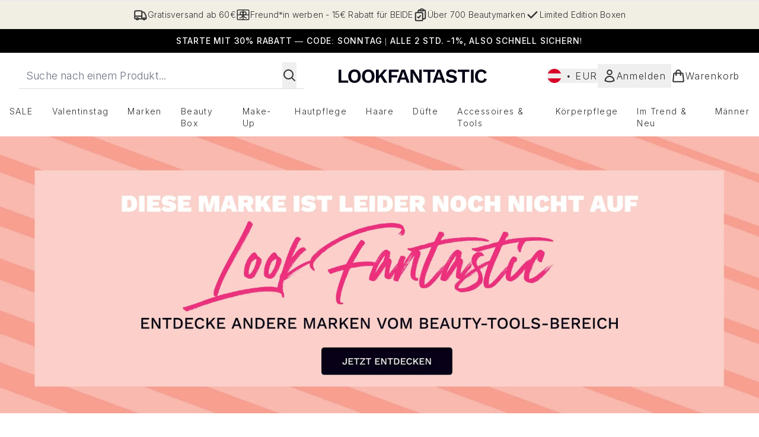

--- FILE ---
content_type: application/x-javascript
request_url: https://www.lookfantastic.at/ssr-assets/hoisted.CenEonrZ.js
body_size: 8927
content:
import"./hoisted.DLWWAApH.js";import"./hoisted.DbN_s2PI.js";import"./hoisted.Q6ZHNwrs.js";import"./hoisted.BvVr0gRp.js";import"./hoisted.BsjIgOh8.js";import{u as N,t as pe,f as fe,m as oe}from"./index.DZ6IlRD6.js";import{w as ye,i as A,d as ge,g as be}from"./basketPage.BKqCZJbI.js";import{i as Y}from"./gtmReviews.DM15Qbgu.js";import{e as we,c as ve,a as ce,b as ne}from"./formValidation.BG0L7xib.js";import{b as K,s as D,r as H,a as le}from"./recaptcha.CWNNhFz_.js";import{f as Ee}from"./formatPrice.Xa_Un82O.js";import"./accordionItem.CWhAfE-2.js";import"./provenance.BZIpCnq5.js";const M=document.getElementById("product-list-page"),U=Number(window.tenantConfig?.application?.features?.noOfProductsInLists||30),Se=document.querySelector("title"),se=document.getElementById("productListWidget")?.dataset.pageTitle;let W,j="RELEVANCE",h=[],S=1,C=[],f=0,O="",T,G,V=[];window.addEventListener("popstate",async r=>{b(),await y(),v(),x()});function Le(r){let e={};r?.products?.forEach((t,a)=>{const{price:s,value:n,discount:i}=ye(t?.defaultVariant?t?.defaultVariant:t?.cheapestVariant);e[t.sku]={item_id:t?.sku,item_name:t?.title,item_list_id:"",item_list_name:window.Tracker.store.get("productList").title,url:t?.url,brand:t?.content?.[0]?.value?.stringListValue?.[0],price:s,value:n,discount:i,coupon:t?.marketedSpecialOffer?.title.content[0]?.content,index:a,variant:t?.variants?.[0]?.choices?.[0]?.title,promo:t?.marketedSpecialOffer?.title?.content[0]?.content,total_variants:t?.variants?.length||1}}),window.Tracker.store.set("productList",{id:"",title:"",items:e,currency:window.siteObj.currency})}function Q(){let r=[];C.forEach(e=>{let t=[];e.selections.forEach(a=>{t.push(a.optionName)}),r.push(`${e?.facetName}:${t.join(",")}`)}),window.Tracker.handlers.filter(r.join("|"))}window.location.pathname.at(-1)==="/"?W=window.location.pathname.slice(0,-1):W=window.location.pathname;function g(){h=new URLSearchParams(window.location.search).get("facetFilters")?.split("|")??[]}function Te(){j=new URLSearchParams(window.location.search).get("sort")??"RELEVANCE"}function J(){S=new URLSearchParams(window.location.search).get("pageNumber")??1}function Ie(){O=new URLSearchParams(window.location.search).get("q")??""}function Ce(r){const e=new URL(window.location.href);e.searchParams.set("sort",r),e.searchParams.delete("pageNumber"),window.history.pushState(null,"",e.href)}function re(r){const e=new URL(window.location.href);e.searchParams.set("pageNumber",r),window.history.pushState(null,"",e.href)}function $(r){const e=new URL(window.location.href);r?.length?(e.searchParams.set("facetFilters",r.join("|")),e.searchParams.delete("pageNumber"),window.history.pushState(null,"",e.href)):(e.searchParams.delete("facetFilters"),e.searchParams.delete("pageNumber"),window.history.pushState(null,"",e.href))}function q(r,e){g(),h?.includes(`${r}:${e}`)?h?.splice(h?.findIndex(t=>t===`${r}:${e}`),1):h.push(`${r}:${e}`),$(h)}function ke(r,e,t){g();const a=h.findIndex(s=>s.includes(r));a>=0?h[a]=`${r}:[${e} TO ${t}]`:h.push(`${r}:[${e} TO ${t}]`),$(h)}function b(){g(),h?(C=[],h.forEach(r=>{const e=r.split(":"),t=C?.findIndex(a=>a.facetName===e[0]);t>=0?C[t].selections.push({optionName:e[1]}):C.push({facetName:e[0],selections:[{optionName:e[1]}]})})):C=[]}async function y(){Ie(),Te(),g(),b(),J(),qe(),[...document.querySelectorAll(".product-item")].map(n=>{const i=n.firstElementChild?.firstElementChild,o=n.parentNode?.nextSibling;i&&(i.innerHTML="<div class='w-full aspect-square bg-gray-200' />"),o&&(o.innerHTML='<div class="mb-1 w-full title-font text-sm text-gray-200 bg-gray-200">Placeholder</div><div class="mt-1 w-20 text-sm text-gray-200 bg-gray-200">Placeholder</div>')});const e=document.querySelectorAll(".total-products"),t=window?.tenantConfig?.application?.features?.vipPricingEnabled,a=window?.tenantConfig?.application?.features?.reviews?.enabled??!1,s=window?.tenantConfig?.application?.features?.reviews?.loadReviewsFromGTM??!1;if(W==="/search"){const n=await N({operation:"SearchRefetch",variables:{currency:window.siteObj.currency,shippingDestination:window.siteObj.country,offset:f,limit:U,facets:C??[],sort:j,query:O??"",notifyWhenInStockEnabled:window?.tenantConfig?.application?.features?.notifyWhenInStock?.enabled,vipPricingEnabled:t,giftCards:window?.tenantConfig?.application?.features?.giftCards,wishlist:!window.tenantConfig?.application?.features?.wishlistDisabled,skipReviews:!a||a&&s}});e.forEach(o=>{o.innerText=n?.data?.search?.productList?.total}),T=n?.data?.search?.productList;const i={input:O?encodeURI(O):"",resultsNumber:T?.total,rayId:n?.extensions?.ray};window.Tracker.store.set("searchInfo",i),G=window.__sponsoredAdsPLPSlots__!=="v1|0_slots"&&window?.tenantConfig?.application?.features?.sponsoredAds?.enableSearchPageAds}else{const n=await N({operation:"ClientSideProductList",variables:{handle:W,currency:window.siteObj.currency,shippingDestination:window.siteObj.country,offset:f,limit:U,facets:C??[],sort:j,notifyWhenInStockEnabled:window?.tenantConfig?.application?.features?.notifyWhenInStock?.enabled,vipPricingEnabled:t,giftCards:tenantConfig?.application?.features?.giftCards,wishlist:!tenantConfig?.application?.features?.wishlistDisabled,skipReviews:!a||a&&s}}),i=n?.data?.page?.widgets.findIndex(o=>o.__typename==="ProductListWidget");e.forEach(o=>{o.innerText=n?.data?.page?.widgets[i].productList.total}),T=n?.data?.page?.widgets[i]?.productList,G=window.__sponsoredAdsPLPSlots__!=="v1|0_slots"&&n?.data?.page?.widgets?.some(o=>o.__typename==="sponsoredProductsNew")}g(),Le(T),T?.products?.forEach(n=>V.push(n?.sku)),window.__productListPossibleWishlistSkus__=V,V=[],window.Tracker.store.pageInfo.pagePath=window.location.pathname+window?.location?.search}async function v(){const r=await fetch(`/fragments/productListFragment/${window.location.search}`,{method:"POST",headers:{"Content-Type":"application/json"},body:JSON.stringify({data:T,pathname:window.location.pathname,hasSponsoredAds:G,trackingContextValue:window.__trackingContextValue__})}).then(t=>{if(!t.ok)throw new Error(t.status);return t.text()}).then(t=>t).catch(t=>new Error(t));M.innerHTML=r,Se.innerText=S.toString()==="1"?se:`${M?.querySelector("pagination-wrapper p")?.innerText} - ${se}`,M?.querySelectorAll("script")?.forEach(t=>{const a=document.createElement("script");t.src?a.src=t.src:a.innerHTML=t.innerHTML,document.body?.appendChild(a),document.body?.removeChild(a)}),Tracker.eventBind(),Y(void 0,!0)}async function x(){const r=await fetch(`/fragments/mobileFacetFragment/${window.location.search}`,{method:"POST",headers:{"Content-Type":"application/json"},body:JSON.stringify(T.facets)}).then(a=>{if(!a.ok)throw new Error(a.status);return a.text()}).then(a=>a).catch(a=>new Error(a)),e=document.getElementById("inner-mobile-facet-menu");e.innerHTML=r,document.querySelector(".close-mobile-facets")?.focus(),Tracker.eventBind()}function qe(){M?.scrollIntoView({behavior:"auto"})}function z(r){const e=r?.ariaExpanded==="false"?"true":"false";document.querySelectorAll(".facet-open").forEach(a=>{a?.setAttribute("aria-expanded","false"),a?.classList.remove("facet-open")}),r?.setAttribute("aria-expanded",e),e==="true"&&r?.classList.add("facet-open")}function Be(r,e){r.forEach(t=>{t.addEventListener("keydown",a=>{a.key==="Escape"?(z(a.target),e?.focus()):pe(a,r[0],r,r[r.length-1])})})}function de(r,e){return e.filter(a=>a.displayName.toLowerCase().startsWith(r.toLowerCase())).sort((a,s)=>a.displayName-s.displayName)}class xe extends HTMLElement{constructor(){super();const e=this.querySelector(".open-mobile-facets"),t=[...this.querySelectorAll(".close-mobile-facets")],a=this.querySelector(".mobile-facet-menu");e?.addEventListener("click",()=>{a?.classList.remove("hidden"),document.body.classList.add("scrollBlock")}),t?.map(m=>{m.addEventListener("click",async()=>{a?.classList.add("hidden"),window.Tracker.handlers.closeFilter(),document.body.classList.remove("scrollBlock"),f=0,await y(),v()})});const s=this.querySelectorAll(".facet-toggle"),n=this.querySelectorAll(".facetWrapper"),i=[];n.forEach(m=>{i.push(m.querySelectorAll(".facetOption"))}),i.forEach((m,I)=>{Be(m,s[I])}),s.forEach(m=>{m.addEventListener("click",()=>{z(m)})});const o=this.querySelector(".toggle-filter"),u=this.querySelector(".toggle-filters");function p(){o.innerText.includes(o?.dataset?.moretext?.trim())?(o.innerText=o?.dataset?.lesstext,u?.classList.add("xl:grid"),u?.querySelector(".facetWrapper button")?.focus()):(o.innerText=o?.dataset?.moretext,u?.classList.remove("xl:grid"))}o?.addEventListener("click",p);const d=this.querySelectorAll(".sortType"),l=this.querySelectorAll(".checkMark"),c=this.querySelector('button[aria-label="sort products"][aria-expanded="true"].facet-toggle.facet-open');d.forEach((m,I)=>m.onclick=async()=>{l.forEach(k=>k.classList.add("hidden")),l[I].classList.remove("hidden"),z(c),Ce(m.dataset.facetname),f=0,await y(),v()});const E=this.querySelector(".clean-all");E?.addEventListener("click",async()=>{const m=new URL(window.location.href);m.searchParams.delete("facetFilters"),window.history.pushState(null,"",m.href),b(),f=0,await y(),E?.id==="clean-all-desktop"?v():x(),window.Tracker.handlers.filterClear()}),[...this.querySelectorAll(".facetTag")].map(m=>{m?.addEventListener("click",async I=>{window.Tracker.handlers.filterRemoved({type:m?.dataset?.type,category:I?.currentTarget?.firstElementChild?.innerText}),g();const k=h?.findIndex(ae=>ae.includes(m.innerText)||m?.dataset?.type.includes("price")&&ae.includes("price"));k!=-1&&h?.splice(k,1),$(h),b(),f=0,await y(),v()})}),[...this.querySelectorAll(".mobileFacetTag")].map(m=>{m?.addEventListener("click",async()=>{g();const I=h?.findIndex(k=>k.includes(m.innerText)||m?.dataset?.type.includes("price")&&k.includes("price"));I!=-1&&h?.splice(I,1),$(h),b(),f=0,await y(),x()})})}}customElements.define("general-facets-functions",xe);class Ne extends HTMLElement{static get observedAttributes(){return["search"]}constructor(){super();const t=this.querySelector(".facetContainer")?.dataset?.facetname,a=[...this.querySelectorAll(".facetOptions")],s=document.querySelector("#brand-facets-wrapper"),n=this.querySelector("#instant-brand-search"),i=document.getElementById("grouped-brand-facets"),o=this.querySelector("#brand-search-input");if(o){const d=T?.facets?.find(l=>l.facetName==="en_brand_content")||window.__BRANDFACET__;o.addEventListener("input",l=>{const c=l?.target?.value;if(c&&d?.options?.length){const E=de(c,d.options),R=fetch("/fragments/desktopBrandFacets",{method:"POST",headers:{"Content-Type":"applicatation/json"},body:JSON.stringify({searchedBrandsData:E,selectedFacets:h,brandFacetName:d.facetName})}).then(w=>w.text());Promise.all([R]).then(([w])=>{n&&i&&(n.classList.remove("hidden"),i.classList.add("hidden"),n.innerHTML=w,s.setAttribute("search",c))}).catch(w=>{console.error(w)})}else n?.classList.add("hidden"),i?.classList.remove("hidden")})}const u=[...this.querySelectorAll(".ranged-facet-options")],p=this.querySelectorAll(".clear-button");g(),a.forEach(d=>{d.addEventListener("click",async l=>{q(t,d?.firstElementChild?.dataset.optionname),l.currentTarget?.firstElementChild?.classList?.add("border-black"),b(),f=0,await y(),v(),Q()})}),u.forEach(d=>{d.addEventListener("click",async l=>{const c=`[${d.dataset.from??"*"} TO ${d.dataset.to??"*"}]`;q(t,c),b(),f=0,await y(),v(),Q()})}),p.forEach(d=>{d?.addEventListener("click",async()=>{g(),h?.forEach(l=>{l.includes(t)&&q(l.split(":")[0],l.split(":")[1])}),b(),f=0,await y(),v(),window.Tracker.handlers.filterRemoved()})})}attributeChangedCallback(){const e=[...this.querySelectorAll(".facetOptions")],a=this.querySelector(".facetContainer")?.dataset?.facetname;e.forEach(s=>{s.addEventListener("click",async n=>{q(a,s?.firstElementChild?.dataset.optionname),n.currentTarget?.firstElementChild?.classList?.add("border-black"),b(),f=0,await y(),v(),Q()})})}}customElements.define("desktop-facets-wrapper",Ne);class Pe extends HTMLElement{constructor(){super();const e=this.querySelector(".facetContainer"),t=this.querySelector(".from-slider"),a=this.querySelector(".to-slider"),s=this.querySelector(".from-input"),n=this.querySelector(".to-input"),i=this.querySelector(".apply-button");i?.addEventListener("click",async()=>{ke(e?.dataset?.facetname,t.value,a.value),b(),i?.parentNode?.parentNode?.parentNode?.parentNode?.classList?.add("hidden");const c=i?.parentNode?.parentNode?.parentNode?.parentNode?.parentNode?.classList.contains("sub-mobile-facets");f=0,await y(),c||v(),x(),Q()});function o(c){s.value=c,Number(c)>=Number(a?.value)&&(a.value=t?.value,n.value=s?.value),l()}function u(c){n.value=c,Number(c)<=Number(t.value)&&(t.value=a.value,s.value=n.value),l()}function p(c){t.value=c,Number(c)>=Number(n.value)&&(n.value=c,a.value=c),Number(c)>Number(n.max)&&(a.value=n.max,n.value=n.max,s.value=n.max),l()}function d(c){Number(c)>Number(n.max)?(a.value=n.max,n.value=n.max):(a.value=c,n.value=c),Number(c)<=Number(s.value)&&(s.value=c,t.value=c,a.value=c),l()}function l(){const c=(Number(t.value)-Number(t.min))/(Number(a.max)-Number(a.min))*100+"%",E=(Number(a.value)-Number(t.min))/(Number(a.max)-Number(a.min))*100+"%";a.style.background=`linear-gradient(
                      to right,
                      #ddd 0%,
                      #ddd ${c},
                      #111111 ${c},
                      #111111 ${E},
                      #ddd ${E},
                      #ddd 100%)`}t.addEventListener("input",c=>{o(c.target.value)}),a.addEventListener("input",c=>{u(c.target.value)}),s.addEventListener("input",c=>{p(c.target.value)}),n.addEventListener("input",c=>{d(c.target.value)})}}customElements.define("slider-facets-wrapper",Pe);class Ae extends HTMLElement{static get observedAttributes(){return["search"]}constructor(){super();const e=this.querySelector(".facet-title"),t=this.querySelector(".sub-mobile-facets"),a=this.querySelector(".back-to-menu"),s=[...this.querySelectorAll(".facet-option")],n=[...this.querySelectorAll(".ranged-facet-options")],i=this.querySelector("#mobile-brand-facets"),o=this.querySelector("#mobile-simple-facets"),u=this.querySelector("#mobile-search-input-id"),p=document.querySelector("#mobile-facets-wrapper");if(g(),e.addEventListener("click",()=>{t?.classList?.remove("hidden"),g(),[...t?.childNodes].slice(1).map(l=>{const c=l?.firstElementChild?.firstElementChild;h.includes(`${c?.dataset?.facetname}:[${c?.dataset?.from} TO ${c?.dataset?.to}]`)?l?.firstElementChild?.classList.add("font-bold"):l?.firstElementChild?.classList.remove("font-bold")})}),a.addEventListener("click",async d=>{d?.currentTarget?.parentNode?.parentNode?.classList.add("hidden")}),s.forEach(d=>{d.addEventListener("click",async l=>{const c=d?.firstElementChild?.dataset?.facetname,E=d?.firstElementChild?.dataset?.optionname;q(c,E),g(),l?.currentTarget?.classList?.toggle("font-bold"),l.currentTarget.parentNode.parentNode.classList.add("hidden"),b(),f=0,await y(),x()})}),n.forEach(d=>{d.addEventListener("click",async l=>{const c=`[${d.firstElementChild.dataset.from??"*"} TO ${d.firstElementChild.dataset.to??"*"}]`;q(d?.firstElementChild.dataset?.facetname,c),g(),l?.currentTarget?.classList?.toggle("font-bold"),l.currentTarget.parentNode.parentNode.classList.add("hidden"),b(),f=0,await y(),x()})}),u){const d=T?.facets?.find(l=>l.facetName==="en_brand_content")||window.__MOBILEBRANDFACETS__;u.addEventListener("input",l=>{const c=l?.target?.value;if(c&&d?.options?.length){const E=de(c,d.options),R=fetch("/fragments/mobileBrandFacets",{method:"POST",headers:{"Content-Type":"applicatation/json"},body:JSON.stringify({searchedBrandsData:E,selectedFacets:h,brandFacetName:d.facetName})}).then(w=>w.text());Promise.all([R]).then(([w])=>{i&&o&&(i.classList.remove("hidden"),o.classList.add("hidden"),i.innerHTML=w,p.setAttribute("search",c))}).catch(w=>{console.error(w)})}else i?.classList.add("hidden"),o?.classList.remove("hidden")})}}attributeChangedCallback(){[...document.querySelectorAll("#brand-facet-button")].forEach(t=>{t.addEventListener("click",async a=>{const s=t?.firstElementChild?.dataset?.facetname,n=t?.firstElementChild?.dataset?.optionname;q(s,n),g(),a?.currentTarget?.classList?.toggle("font-bold"),a.currentTarget.parentNode.parentNode.classList.add("hidden"),b(),f=0,await y(),x()})})}}customElements.define("mobile-facets-wrapper",Ae);class Fe extends HTMLElement{constructor(){super();const e=this.querySelector(".pre-page-button"),t=this.querySelector(".next-page-button");e?.addEventListener("click",async a=>{a.preventDefault(),e.classList.contains("text-black")&&(J(),S=Number(S)-1,re(S),f=(Number(S)-1)*U,await y(),v())}),t?.addEventListener("click",async a=>{a.preventDefault(),t.classList.contains("text-black")&&(J(),S=Number(S)+1,re(S),f=(Number(S)-1)*U,await y(),v())})}}customElements.define("pagination-wrapper",Fe);class _e extends HTMLElement{constructor(){super()}async render(e){const t=this.querySelector(".ai-personalised-recommendations"),a=this.dataset?.trackingContextValue;fe("/fragments/AIPersonalisedRecommendationsFragment",t,{component:e,trackingContextValue:a}).then(()=>{Y(`ai-personalised-recommendations[data-widget-id="${e.id}"] product-card-wrapper .inline-ratings`)})}}customElements.get("ai-personalised-recommendations")||customElements.define("ai-personalised-recommendations",_e);document.getElementById("provenance-brand")&&(window.dataLayer=window.dataLayer||[],window.dataLayer.push({event:"provenance brand",brandProofPointsTarget:"provenance-brand"}));class Re extends HTMLElement{constructor(){super();const e=this.querySelector(".simple-tabs"),t=this.querySelector(".tab-wrapper");let a=new IntersectionObserver(n=>{n.forEach(i=>{const{banners:o,buttonEmphasis:u,isCtaFullWidth:p,isItemTitleBold:d}=window.simpleTabsBannersData[this.dataset.id];i.isIntersecting&&(fetch("/fragments/simpleTabs",{method:"POST",headers:{"Content-Type":"application/json"},body:JSON.stringify({banners:o,buttonEmphasis:u,isCtaFullWidth:p,isItemTitleBold:d})}).then(l=>l.text()).then(l=>{t.innerHTML+=l,s()}).catch(l=>{console.error(l)}),a.unobserve(t))})});a.observe(t);const s=()=>{const n=Array.from(this.querySelectorAll(".tab-heading")),i=this.querySelectorAll(".tab-item");n.map(o=>o.addEventListener("click",u=>{const p=u.currentTarget,d=p.dataset.id;i.forEach((l,c)=>{l.classList.add("hidden"),l.classList.remove("active"),n[c].classList.remove("active")}),p.classList.toggle("active"),i[d].classList.add("active"),i[d].classList.remove("hidden")}))};e?.hasAttribute("data-fetch")&&s()}}customElements.get("simple-tabs")||customElements.define("simple-tabs",Re);const{lang:Me}=window;function Oe(){document.querySelectorAll(".video-container").forEach(e=>{const t=e.querySelector(".transcript-button"),a=document.getElementById("open-transcript"),s=a?.querySelector("#open-transcript-content"),n=a?.querySelector("h2"),i=e.dataset.videoTitle;t&&t.setAttribute("aria-label",`Open transcript for ${i}`),t&&a&&t.addEventListener("click",()=>{const o=e.querySelector(".transcript-content");s&&(s.innerHTML=o?.innerHTML??`${A(()=>Me.altitude.productpage.video.transcript.notranscript)}`),n&&(n.textContent=i),a.classList.add("modal"),oe("open-transcript","false",!0,"false"),a.showModal()})})}Oe();function Qe(r){const e=new URL(window.location.href);e.searchParams.set("c",r),window.history.pushState({},"",e.toString()),window.location.reload()}const ie=document.getElementById("category");ie?.addEventListener("change",()=>Qe(ie.value));const Ue=document.getElementById("DynamicReferralWidget");let F;const Z=window?.tenantConfig?.application?.features?.recaptcha?.enabled;ge.subscribe(async r=>{if(!Ue)return;let e;if(window.location.pathname.at(-1)==="/"?e=window.location.pathname.replace("/c","").slice(0,-1):e=window.location.pathname.replace("/c",""),r){const a=(await N({operation:"DynamicReferralWidget",variables:{handle:e,currency:window.siteObj.currency}}))?.data?.page?.widgets.filter(n=>n.__typename==="DynamicReferralWidget"),s=fetch("/fragments/dynamicReferrals",{method:"POST",headers:{"Content-Type":"applicatation/json"},body:JSON.stringify({dynamicReferralData:a})}).then(n=>n.text());Promise.all([s]).then(([n])=>{const i=document.getElementById("DynamicReferralWidget");i.innerHTML=n,We()}).catch(n=>{console.error(n)})}});function We(){const r=document.getElementById("clipboard"),e=document.getElementById("referral-link");r?.addEventListener("click",function(){if(e.select(),document.execCommand("copy"),!document.querySelector(".tooltip")){const u=document.createElement("div");u.className="tooltip",u.textContent="Copied!",r.appendChild(u),setTimeout(function(){r.removeChild(u)},2e3)}});const t=document.querySelector("#referral-email button"),a=document.getElementById("referral-modal");t&&t.addEventListener("click",$e);const s=document.getElementById("close-referral-modal"),n=a?.querySelector(".modal-backdrop");s?.addEventListener("click",()=>{i()}),n?.addEventListener("click",()=>{i()});function i(){Z&&(F=K.get().filter(o=>o.referral||o.referral===0),grecaptcha.reset(F[0].referral)),document.getElementById("referral-input").value="",a?.classList.remove("modal")}}function $e(){const r=document.getElementById("referral-modal"),e=document.getElementById("referral-email-form");oe("referral-modal","false"),r.showModal(),Z&&D("referral"),e?.addEventListener("submit",De)}function De(r){r.preventDefault(),Z?(H.get()!=="referral"&&D("referral"),F=K.get().filter(e=>e.referral||e.referral===0),grecaptcha.execute(F[0].referral)):ue()}le.subscribe(r=>{if(!r||H.get()!=="referral")return;ue({"X-Captcha-Type":"V2_INVISIBLE","X-Captcha-Response":r}),grecaptcha.reset(F[0].referral)});async function ue(r={}){const t=document.getElementById("referral-input").value.match(/\S+@\S+/g),a=document.getElementById("referral-error");if(!t?.length){a?.classList.remove("hidden");return}a?.classList.add("hidden");try{(await N({operation:"SendReferralEmail",variables:{emailAddresses:t},customHeaders:r}))?.data?.sendReferralEmail===null?(document.getElementById("referral-content")?.classList.add("hidden"),document.getElementById("referral-success")?.classList.remove("hidden")):a?.classList.remove("hidden")}catch(s){console.error(s.message)}}const L=document.getElementById("waitlist-form"),B=L?.querySelector("#waitlist-fullName"),_=L?.querySelector("#waitlist-email"),ee=L?.querySelector("#fullName-error"),te=L?.querySelector("#email-error"),P=document.getElementById("waitlist-general-error"),He=L?.querySelector("#gdpDisclaimerText"),Ve=L?.querySelector("#waitlist-toggle-newsletter-signUp"),je=document.getElementById("waitlist-signUp"),me=window?.tenantConfig?.application?.features?.recaptcha?.enabled;let X;const Ge=we(B,ee,{required:A(()=>lang?.altitude.composites.waitlist.name.error.required),invalid:A(()=>lang?.altitude.composites.waitlist.name.error.invalid)}),Je=ve(_,te,{required:A(()=>lang?.altitude.composites.waitlist.email.error.required),invalid:A(()=>lang?.altitude.composites.waitlist.email.error.invalid)});function ze(){const r=Ge(),e=Je();return r?e||_?.focus():B?.focus(),r&&e}ce(B,ee,P);ce(_,te,P);me&&L&&D("waitlist");async function Xe(r){r.preventDefault(),ze()&&(me?(H.get()!=="waitlist"&&D("waitlist"),X=K.get().filter(e=>e.waitlist||e.waitlist===0),grecaptcha.execute(X[0].waitlist)):he())}le.subscribe(r=>{if(!r||H.get()!=="waitlist")return;he({"X-Captcha-Type":"V2_INVISIBLE","X-Captcha-Response":r}),grecaptcha.reset(X[0].waitlist)});async function he(r={}){const e=B?.value.trim(),t=_?.value.trim(),a=Ve?.checked;ne(B,ee),ne(_,te),P?.classList.add("hidden");try{const s=await N({operation:"SignUpForEmailMarketingCampaign",variables:{name:e,email:t,marketingOptIn:window?.__WAITLIST_ENABLESIGNUP==="optional"?a:window?.__WAITLIST_ENABLESIGNUP==="auto",campaignId:L?.dataset?.campaigncode,messageShown:He?.innerHTML,formIdentifier:L?.dataset?.formid,formLocation:window.location.href},customHeaders:r});if(s?.data?.signUpForEmailMarketingCampaign===null)if(window.__REGISTEREDRETURNURL__)window.location.href=window.__REGISTEREDRETURNURL__;else if(window.__NOACCOUNTRETURNURL__)window.location.href=window.__NOACCOUNTRETURNURL__;else{L?.classList.add("hidden");const n=document.getElementById("success-message");n?.classList.remove("hidden"),setTimeout(()=>n?.focus(),100)}else(s?.data?.errors||!s?.data?.signUpForEmailMarketingCampaign)&&(window.__ERRORRETURNURL__?window.location.href=window.__ERRORRETURNURL__:(P?.classList.remove("hidden"),B?.focus()))}catch(s){console.error(s.message),P?.classList.remove("hidden"),B?.focus()}}je?.addEventListener("submit",Xe);class Ye extends HTMLElement{constructor(){super();const e=this.querySelector(".responsive-carousel-tabs"),t=this.dataset?.id,a=this.querySelector(".carousel-tab-wrapper");let s=new IntersectionObserver(n=>{n.forEach(i=>{const o=window.tabBannersData[this.dataset.id];i.isIntersecting&&(fetch("/fragments/responsiveProductTabs",{method:"POST",headers:{"Content-Type":"application/json"},body:JSON.stringify({banners:o?.banners,trackingContextValue:o?.trackingContextValue,forceLoading:"lazy",eagerLoadingThreshold:o?.eagerLoadingThreshold})}).then(u=>u.text()).then(u=>{a.innerHTML+=u,this.querySelector("#responsive-tabs").setAttribute("data-fetch","true"),Y(`responsive-tabs[data-id="${t}"] product-card-wrapper.lazyLoaded .inline-ratings`,!0)}).catch(u=>{console.error(u)}),s.unobserve(e))})});s.observe(e)}}customElements.get("responsive-tabs")||customElements.define("responsive-tabs",Ye);class Ke extends HTMLElement{constructor(){super();const e=()=>{Tracker.store.get("trustpilot")||t()},t=()=>{let s=document.createElement("script");s.setAttribute("type","text/javascript"),s.setAttribute("src","//widget.trustpilot.com/bootstrap/v5/tp.widget.bootstrap.min.js"),s.setAttribute("aysnc","true"),this.appendChild(s),a()},a=()=>{Tracker.store.set("trustpilot","true")};e()}}customElements.define("trustpilot-wrapper",Ke);class Ze extends HTMLElement{categoryButtons;bundleItems;countIndicator;bundleMaxProducts;defaultMaxBundleProducts;summaryContainer;mobileProgressIndicator;mobileAddToBasketButton;defaultQuantity;addToBasketErrorElements;summaryAddToBasketBtn;summarySelectItemsText;liveChatButton;oneTrustBadge;locale;currencySymbol;constructor(){super(),this.liveChatButton=document.getElementById("live-chat"),this.liveChatButton?.classList.add("floatingIconOnMobile"),this.oneTrustBadge=document.querySelector(".ot-floating-button"),this.oneTrustBadge?.classList.add("floatingIconOnMobile"),this.summaryContainer=this.querySelector(".summary-container"),this.mobileProgressIndicator=this.querySelector(".mobile-progress-indicator"),this.mobileAddToBasketButton=this.querySelector(".mobile-add-to-basket-btn"),this.summaryAddToBasketBtn=this.querySelector(".summaryAddToBasketBtn"),this.summarySelectItemsText=this.querySelector(".select-items-to-proceed"),this.countIndicator=this.querySelectorAll(".current-count-text"),this.addToBasketErrorElements=this.querySelectorAll(".atb-error"),this.bundleItems={},this.defaultQuantity=1,this.bundleMaxProducts=parseInt(this.dataset?.bundlemaxproducts),this.defaultMaxBundleProducts=parseInt(this.dataset?.defaultmaxbundleproducts),this.locale=this.dataset?.locale,this.currencySymbol=window.__CURRENCYSYMBOL__,this.handleScrollToCategory=this.handleScrollToCategory.bind(this),this.handleWidgetWideClick=this.handleWidgetWideClick.bind(this),this.handleQuantityChange=this.handleQuantityChange.bind(this),this.categoryButtons=this.querySelectorAll(".list-category-button"),this.categoryButtons.forEach(e=>e.addEventListener("click",this.handleScrollToCategory)),this.addEventListener("click",this.handleWidgetWideClick),this.addEventListener("quantityChange",this.handleQuantityChange)}handleWidgetWideClick(e){let t=this.getClosestCardElement(e.target);if(!t)return;const a=t.dataset?.type;switch(a){case"itemCard":this.handleItemCardSelection(e,t);break;case"addToBasketBtn":let s=e.target;this.addToBasketErrorElements.forEach(i=>i.classList.add("hidden"));let n=[];if(!this.bundleMaxProducts&&this.getTotalWidgetQuantity()||this.getTotalWidgetQuantity()<=this.bundleMaxProducts){for(let i in this.bundleItems)this.bundleItems[i].forEach(o=>{n.push({sku:o.sku,quantity:o.quantity})});this.addProductsToBasket(n,s)}break;case"infoButton":break;default:console.warn("Unhandled data type in click event:",a)}}async addProductsToBasket(e,t){try{await be(e).then(()=>{this.addToBasketErrorElements.forEach(a=>a.classList.add("hidden")),t.disabled=!0,window.location.href="/basket"}).catch(a=>{t.disabled=!1,this.addToBasketErrorElements.forEach(s=>s.classList.remove("hidden"))})}catch(a){throw a}}getClosestCardElement(e){let t=e;for(;t&&!t.dataset?.type;)t=t.parentElement;return t}handleItemCardSelection(e,t){if(e.target.classList.contains("byob-increase-quantity")||e.target.classList.contains("byob-decrease-quantity"))return;const s=t.closest(".byob-category-wrapper").dataset?.categoryid,n=t.dataset?.sku;this.bundleItems[s]||(this.bundleItems[s]=[]),t.classList.contains("active")?this.removeItem(t,s,n):this.addItem(t,s,n),this.updateCategoryCount(s),this.updateUI()}removeItem(e,t,a){const s=this.bundleItems[t].findIndex(i=>i.sku===a);if(s===-1)return;const n=this.bundleItems[t].splice(s,1)[0];e.classList.remove("active"),this.adjustAvailableQuantitiesOnRemove([e],t,n,!1)}addItem(e,t,a){if(e.classList.contains("active"))return;const s=parseInt(e.closest(".byob-category-wrapper").dataset?.maxquantity);if(this.getTotalQuantityInCategory(t)>=s&&s===1&&this.removeLastItemFromCategory(t),this.getTotalQuantityInCategory(t)<s)this.addNewItemToCategory(e,t,a);else{this.querySelectorAll(".byob-card-tooltip").forEach(o=>o.classList.add("hidden"));const i=e.querySelector(".byob-card-tooltip");i&&i.classList.remove("hidden")}}addNewItemToCategory(e,t,a){const s=parseFloat(e.dataset?.price);e.dataset?.stock==="true"&&(this.bundleItems[t].push({sku:a,quantity:this.defaultQuantity,currentSelectedItemPrice:s}),e.classList.add("active"),this.adjustAvailableQuantitiesOnAdd(e))}removeLastItemFromCategory(e){if(this.bundleItems[e].length===0)return;const t=this.bundleItems[e].pop(),a=this.querySelectorAll(`[data-sku="${t.sku}"][data-categoryid="${e}"]`);a&&a.length&&(a.forEach(s=>s.classList.remove("active")),this.adjustAvailableQuantitiesOnRemove(a,e,t))}adjustAvailableQuantitiesOnAdd(e){const t=e.querySelector(".byob-quantity-container"),a=e.querySelector("#byob-quantity-input");e.closest(".byob-category-wrapper").querySelectorAll(".byob-item-wrapper").forEach(n=>{n.dataset.availablequantity=parseInt(n.dataset.availablequantity)-this.defaultQuantity}),a&&t.classList.remove("hidden")}adjustAvailableQuantitiesOnRemove(e,t,a,s=!0){const n=e[0].querySelector(".byob-quantity-container"),i=e[0].querySelector("#byob-quantity-input");if(e[0].closest(".byob-category-wrapper").querySelectorAll(".byob-item-wrapper").forEach(u=>{u.dataset.availablequantity=parseInt(u.dataset.availablequantity)+a.quantity}),i&&(i.value="1",n?.classList.add("hidden")),s){const u=e?.[1].querySelector(".byob-quantity-container"),p=e?.[1].querySelector("#byob-quantity-input");e?.[1].closest(".byob-category-wrapper")?.querySelectorAll(".byob-item-wrapper")?.forEach(l=>{l.dataset.availablequantity=parseInt(l.dataset.availablequantity)+a.quantity}),p&&(p.value="1",u?.classList.add("hidden"))}}getTotalQuantityInCategory(e){return this.bundleItems[e].reduce((t,a)=>t+a.quantity,0)}updateCategoryCount(e){const t=this.querySelector(`[data-category="${e}"]`),a=parseInt(t?.dataset?.maxquantity),s=document.getElementById(e)?.querySelector(".accordion-item-subtitle"),n=document.getElementById(e)?.querySelector(".check-icon"),i=t.querySelector(".category-count"),o=this.getTotalQuantityInCategory(e);i.textContent=`${o}`,s&&(s.textContent=a&&a!==this.defaultMaxBundleProducts?`${o} of ${a} Selected`:`${o} selected`,o===a||a===this.defaultMaxBundleProducts&&o!==0?(i.dataset.full="true",s.dataset.full="true",n.dataset.full="true"):(i.dataset.full="false",s.dataset.full="false",n.dataset.full="false"))}updateProgressBarUI(e,t){const n=250/t*e,i=Math.min(n,250),o=100/t*e,u=this.querySelector(".circular-progress-bar"),p=this.querySelector(".mobile-progress-bar-progress ");p&&(this.querySelector(".mobile-progress-bar").setAttribute("aria-valuenow",e),p.style.width=`${o}%`),u&&(u.style.background=`conic-gradient(hsl(var(--p)) ${i}deg, #ededed 0deg)`)}getTotalPriceWidget(){let e=0;for(let a in this.bundleItems)e+=this.bundleItems[a].reduce((s,n)=>s+n.currentSelectedItemPrice*n.quantity,0);return Ee(e,this.currencySymbol,this.locale)}handleQuantityChange(e){const{detail:{quantityChange:t},target:a}=e,s=a.querySelector(".byob-item-card").dataset?.sku,n=a.closest(".byob-category-wrapper").dataset?.categoryid;this.bundleItems[n]||(this.bundleItems[n]=[]);const i=this.bundleItems[n].findIndex(o=>o.sku===s);i>-1?(this.bundleItems[n][i].quantity+=t,this.bundleItems[n][i].quantity<=0&&this.bundleItems[n].splice(i,1)):t>0&&this.bundleItems[n].push({sku:s,quantity:this.defaultQuantity,price:parseFloat(a.dataset?.price)}),this.updateCategoryCount(n),this.getTotalPriceWidget(),this.updateUI()}updateUI(){const e=this.getTotalWidgetQuantity(),t=this.querySelector("#byob-desktop-price-text"),a=this.querySelector(".byob-mobile-price-text");this.countIndicator.forEach(s=>s.textContent=e),this.updateProgressBarUI(e,this.bundleMaxProducts),t&&(t.innerText=this.getTotalPriceWidget()),a&&(a.innerText=this.getTotalPriceWidget()),!parseInt(this.bundleMaxProducts)&&e||e===parseInt(this.bundleMaxProducts)||e>0&&parseInt(this.bundleMaxProducts)===this.defaultMaxBundleProducts?(this.summaryAddToBasketBtn.removeAttribute("disabled"),this.mobileProgressIndicator.dataset.bundlefull="true",this.mobileAddToBasketButton.classList.remove("hidden"),this.summarySelectItemsText.classList.add("hidden")):(this.summaryAddToBasketBtn.setAttribute("disabled","true"),this.mobileProgressIndicator.dataset.bundlefull="false",this.mobileAddToBasketButton.classList.add("hidden"),this.summarySelectItemsText.classList.remove("hidden"))}getTotalWidgetQuantity(){let e=0;for(let t in this.bundleItems)e+=this.bundleItems[t].reduce((a,s)=>a+s.quantity,0);return e}handleScrollToCategory(e){const a=e.target.dataset?.category;this.scrollToCategoryAndOpen(a)}scrollToCategoryAndOpen(e){const t=document.getElementById(e);if(t){t.scrollIntoView({behavior:"smooth",block:"start"});const a=t.closest(".accordion");a&&!a.getAttribute("aria-expanded")&&(a.setAttribute("data-expanded",""),t.setAttribute("aria-expanded","true"))}}}customElements.get("build-your-bundle")||customElements.define("build-your-bundle",Ze);async function et(r,e){const t=document.getElementById("modal-container"),a=document.getElementById("modal-content"),s=await fetch(r,{method:"POST",headers:{"Content-Type":"application/json"},body:JSON.stringify(e)}).then(n=>n.text());Promise.all([s]).then(([n])=>{a.innerHTML=s,t.showModal(),t?.classList.add("modal"),t.removeAttribute("aria-hidden")}).catch(n=>{console.error(n)})}class tt extends HTMLElement{increaseQuantityBtn;decreaseQuantityBtn;quantityInput;availableCategoryQuantity;quantityContainer;infoButton;constructor(){super(),this.quantityContainer=this.querySelector(".byob-quantity-container"),this.availableCategoryQuantity=parseInt(this.dataset?.availablequantity),this.handleIncreaseClick=this.handleIncreaseClick.bind(this),this.handleDecreaseClick=this.handleDecreaseClick.bind(this),this.infoButton=this.querySelector(".product-info-btn"),this.infoButton.addEventListener("click",this.handleInfoButtonClick)}static get observedAttributes(){return["data-availablequantity"]}attributeChangedCallback(e,t,a){e==="data-availablequantity"&&(this.availableCategoryQuantity=parseInt(a),this.updateButtonStates())}connectedCallback(){this.quantityContainer&&(this.increaseQuantityBtn=this.querySelector(".byob-increase-quantity"),this.decreaseQuantityBtn=this.querySelector(".byob-decrease-quantity"),this.quantityInput=this.querySelector(".byob-quantity-input"),this.increaseQuantityBtn.addEventListener("click",this.handleIncreaseClick),this.decreaseQuantityBtn.addEventListener("click",this.handleDecreaseClick),this.updateButtonStates())}disconnectedCallback(){this.infoButton.removeEventListener("click",this.handleInfoButtonClick),this.increaseQuantityBtn&&this.increaseQuantityBtn.removeEventListener("click",this.handleIncreaseClick),this.decreaseQuantityBtn&&this.decreaseQuantityBtn.removeEventListener("click",this.handleDecreaseClick)}handleIncreaseClick(){this.updateQuantity(1)}handleDecreaseClick(){this.updateQuantity(-1)}updateQuantity(e){const t=this.availableCategoryQuantity;let s=parseInt(this.quantityInput.value)+e;this.quantityInput.value=s.toString(),this.closest(".byob-category-wrapper").querySelectorAll(".byob-item-wrapper").forEach(n=>n.dataset.availablequantity=String(t-e)),this.dispatchEvent(new CustomEvent("quantityChange",{bubbles:!0,detail:{quantityChange:e}})),this.updateButtonStates()}handleInfoButtonClick=async()=>{try{const e=parseInt(this.infoButton?.dataset?.sku),t=await N({operation:"ProductDescription",variables:{sku:e,currency:window?.siteObj?.currency,shippingDestination:window?.siteObj?.country,buyNowPayLater:window?.tenantConfig?.application?.features?.buyNowPayLater??!1,loyaltyEnabled:window?.tenantConfig?.services?.account?.features?.loyalty?.enabled??!1}});t?.data?.product&&await et("/fragments/productDescriptionFragment",{content:t?.data.product.content,title:t.data.product.title,isByob:!0})}catch(e){console.error("Failed to fetch product data:",e)}};updateButtonStates(){this.decreaseQuantityBtn&&this.increaseQuantityBtn&&(this.decreaseQuantityBtn.disabled=parseInt(this.quantityInput?.value)<=1,this.increaseQuantityBtn.disabled=this.availableCategoryQuantity<=0)}}customElements.get("byob-product-item")||customElements.define("byob-product-item",tt);
